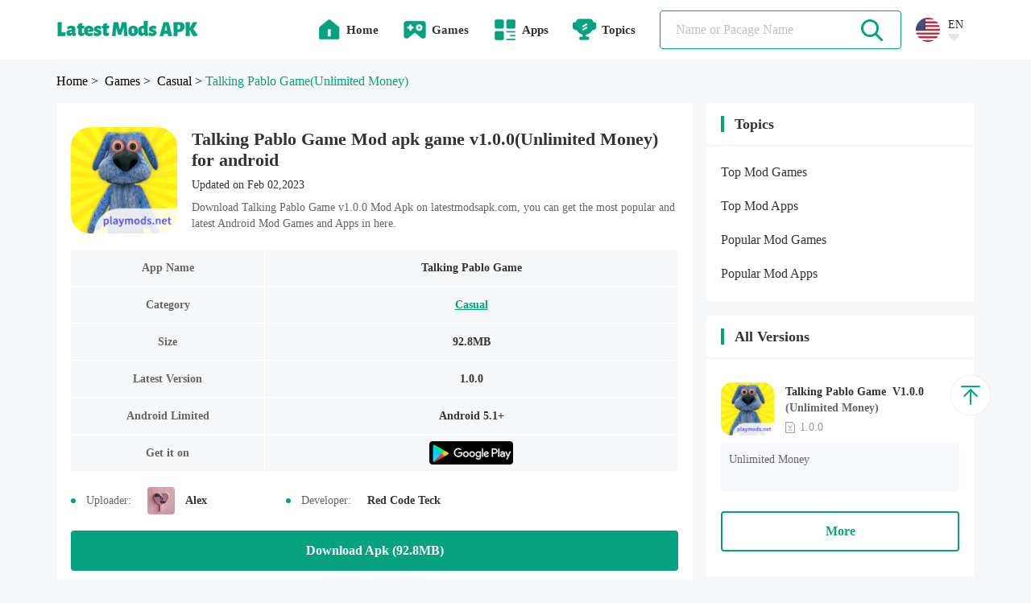

--- FILE ---
content_type: text/html;charset=UTF-8
request_url: https://www.latestmodsapk.com/game/casual/talking-pablo-game-mod
body_size: 12206
content:
























    




















<!DOCTYPE html>
<html lang="en" >
    <head>
        
        

<meta charset="utf-8">
<link rel="canonical" href="https://www.latestmodsapk.com/game/casual/talking-pablo-game-mod">

<link rel="alternate" hreflang="x-default" href="https://www.latestmodsapk.com/game/casual/talking-pablo-game-mod" />

    <link rel="alternate" hreflang="en" href="https://www.latestmodsapk.com/game/casual/talking-pablo-game-mod" />

    <link rel="alternate" hreflang="pt" href="https://pt.latestmodsapk.com/game/casual/talking-pablo-game-mod" />


<meta http-equiv="x-dns-prefetch-control" content="on">
<link rel="dns-prefetch" href="https://qn-resource.latestmodsapk.com">
<link rel="dns-prefetch" href="https://hm.baidu.com">
<link rel="dns-prefetch" href="https://www.googletagmanager.com/" >
<link rel="preconnect" href="https://www.googletagmanager.com">
<link rel="preconnect" href="https://qn-resource.latestmodsapk.com">
<link rel="preconnect" href="https://hm.baidu.com">
<link rel="shortcut icon" href="https://qn-resource.latestmodsapk.com/html/latestmodsapk_20221008/static/image/favicon.png">

<link rel="icon" href="https://qn-resource.latestmodsapk.com/html/latestmodsapk_20221008/static/image/cropped/cropped-iconic-32x32.png" sizes="32x32" />
<link rel="icon" href="https://qn-resource.latestmodsapk.com/html/latestmodsapk_20221008/static/image/cropped/cropped-iconic-192x192.png" sizes="192x192" />

<link rel="apple-touch-icon" href="https://qn-resource.latestmodsapk.com/html/latestmodsapk_20221008/static/image/cropped/cropped-iconic-180x180.png" />

<meta name="msapplication-TileImage" content="https://qn-resource.latestmodsapk.com/html/latestmodsapk_20221008/static/image/cropped/cropped-iconic-270x270.png" />
<meta id="viewport" name="viewport" content="width=device-width, initial-scale=1.0, maximum-scale=1.0, user-scalable=no">

        
        
            
                <title>Talking Pablo Game Mod apk game v1.0.0(Unlimited Money) for android</title>
                <meta name="description"
                        content="Download Talking Pablo Game Mod apk game v1.0.0 free for Android, Unlimited Money download, developer by Red Code Teck,size 92.8MB">
            
            
              

        
        


<link rel="stylesheet" href="https://qn-resource.latestmodsapk.com/html/latestmodsapk_20221008/static/css/common/common.css"/>
<script src="https://qn-resource.latestmodsapk.com/html/latestmodsapk_20221008/static/extend/jquery-3.6.0.min.js"></script>
<script src="https://qn-resource.latestmodsapk.com/html/latestmodsapk_20221008/static/js/common/resource_head.js"></script>
<script>
    
    function commonUserExhibition(thisDom,type){
        if(type=='onload'){
            commonDefault_onload(thisDom,"https://qn-resource.latestmodsapk.com/html/latestmodsapk_20221008/static/image/common/img-common-uesr-default-diagram.png")
        }else if(type=='onerror'){
            commonDefault_onerror(thisDom,"https://qn-resource.latestmodsapk.com/html/latestmodsapk_20221008/static/image/common/img-common-uesr-default-diagram.png")
        }
    }
    
    function commonResourceExhibition(thisDom,type){
        if(type=='onload'){
            commonDefault_onload(thisDom,"https://qn-resource.latestmodsapk.com/html/latestmodsapk_20221008/static/image/common/img-common-default-diagram.jpg")
        }else if(type=='onerror'){
            commonDefault_onerror(thisDom,"https://qn-resource.latestmodsapk.com/html/latestmodsapk_20221008/static/image/common/img-common-default-diagram.jpg")
        }
    }
    
    function commonScreenshotExhibition(thisDom,type){
        if(type=='onload'){
            commonDefault_onload(thisDom,"https://qn-resource.latestmodsapk.com/html/latestmodsapk_20221008/static/image/common/img-common-default-diagram.jpg")
        }else if(type=='onerror'){
            commonDefault_onerror(thisDom,"https://qn-resource.latestmodsapk.com/html/latestmodsapk_20221008/static/image/common/img-common-default-diagram.jpg")
        }
        try {
            if(detailScreenshot){
                detailScreenshot.update()
            }
        }catch (e) {
            console.log(e)
        }

    }
    
    function downloadOfficialApp(){
        window.location.href = ""
    }
</script>

        
        <link rel="stylesheet" href="https://qn-resource.latestmodsapk.com/html/latestmodsapk_20221008/static/css/exclusive/details/resource_details.css"/>
        <link rel="stylesheet" href="https://qn-resource.latestmodsapk.com/html/latestmodsapk_20221008/static/extend/swiper-6.8.4/swiper-bundle.min.css">
        <script src="https://qn-resource.latestmodsapk.com/html/latestmodsapk_20221008/static/extend/swiper-6.8.4/swiper-bundle.min.js"></script>
        
        <meta property="twitter:creator" content="ellisonleao">
        <meta property="twitter:card" content="summary_large_image">
        <meta property="twitter:title" content="Talking Pablo Game Casual Apk 1.0.0 Unlimited Money free for Android">
        <meta property="twitter:description" content="Download the latest version of Talking Pablo Game Casual APK  Unlimited Money - Mobile game for Android - com.talking.pablo.dog.pet.care.mini.games - Latest Version 2026 - Updated - Free - .">
        <meta property="twitter:image:src" content="https://qn-resource.latestmodsapk.com/prd/image/b3e5d6ff-5226-47b1-8af2-6f1d0e39911a.png-160">
        
        <meta property="og:image" content="https://qn-resource.latestmodsapk.com/prd/image/b3e5d6ff-5226-47b1-8af2-6f1d0e39911a.png-160">
        <meta property="og:site_name" content="https://www.latestmodsapk.com">
        <meta property="og:title" content="Talking Pablo Game Casual Apk 1.0.0 Unlimited Money free for Android">
        <meta property="og:type" content="website">
    </head>
    <body>
    
    




















    















<div class="framework-header">
    <div class="css-pc comment-header">
        <div class="comment-header-content">
            <div class="comment-header-area">
                <div class="comment-header-logo">
                    <a href="https://www.latestmodsapk.com/" class="pure">
                        
                        
                            <img alt="Latest mods apk | Best Mod Games and Apps For Android" src="https://qn-resource.latestmodsapk.com/html/latestmodsapk_20221008/static/image/pc-website-logo.png">
                        
                    </a>
                </div>

            </div>
            <div class="comment-header-area">
                <div class="comment-header-nav">
                    
                    <a href="https://www.latestmodsapk.com/" class="pure">
                        <div class="comment-header-nav-item ">
                            <img alt="home"
                                 src="https://qn-resource.latestmodsapk.com/html/latestmodsapk_20221008/static/image/nav/icon-common-nav-home.png"
                            >
                            <div class="title">
                                Home
                                <div class="sign"></div>
                            </div>
                        </div>
                    </a>
                    
                    <a href="https://www.latestmodsapk.com/game/all/latest" class="pure">
                        <div class="comment-header-nav-item ">
                            <img alt="Latest MOD Games"
                                 src="https://qn-resource.latestmodsapk.com/html/latestmodsapk_20221008/static/image/nav/icon-common-nav-games.png"
                            >
                            <div class="title">
                                Games
                                <div class="sign"></div>
                            </div>
                        </div>
                    </a>
                    
                    <a href="https://www.latestmodsapk.com/app/all/latest" class="pure">
                        <div class="comment-header-nav-item ">
                            <img alt="Latest MOD Apps"
                                 src="https://qn-resource.latestmodsapk.com/html/latestmodsapk_20221008/static/image/nav/icon-common-nav-apps.png"
                            >
                            <div class="title">
                                Apps
                                <div class="sign"></div>
                            </div>
                        </div>
                    </a>
                    
                    <div class="comment-header-nav-item "
                         onmouseenter="common_openHeaderNavMenu(this)"
                    >
                        <img alt="topics"
                             src="https://qn-resource.latestmodsapk.com/html/latestmodsapk_20221008/static/image/nav/icon-common-nav-topics.png"
                        >
                        <div class="title">
                            Topics
                            <div class="sign"></div>
                        </div>
                        <div class="comment-header-nav-panel" onmouseleave="common_closeHeaderNavMenu(this)">
                            <object>
                                <div class="comment-header-nav-panel-content">
                                    <a href="https://www.latestmodsapk.com/topics/top-mod-games" class="pure">
                                        <div class="comment-header-nav-panel-item">
                                            <div class="title">Top Mod Games</div>
                                        </div>
                                    </a>
                                    <a href="https://www.latestmodsapk.com/topics/top-mod-apps" class="pure">
                                        <div class="comment-header-nav-panel-item">
                                            <div class="title">Top Mod Apps</div>
                                        </div>
                                    </a>
                                    <a href="https://www.latestmodsapk.com/topics/popular-mod-games" class="pure">
                                        <div class="comment-header-nav-panel-item">
                                            <div class="title">Popular Mod Games</div>
                                        </div>
                                    </a>
                                    <a href="https://www.latestmodsapk.com/topics/popular-mod-apps" class="pure">
                                        <div class="comment-header-nav-panel-item">
                                            <div class="title">Popular Mod Apps</div>
                                        </div>
                                    </a>

                                </div>
                            </object>
                        </div>
                    </div>
                </div>
                <div class="comment-header-search">
                    <div class="comment-search">
                        <div class="comment-search-content">
                            <div class="comment-search-input">
                                <form class="operate-search-form"
                                      action="https://www.latestmodsapk.com/search/"
                                      method="post"
                                      data-hotWords=""
                                      data-keyword="">
                                    <input type="text"
                                           placeholder="Name or Pacage Name"
                                           onfocus="common_openHeaderSearchPanel(this)"
                                           onblur="common_closeHeaderSearchPanel(this)"
                                           oninput="commonSearch(this)"
                                    >
                                </form>
                            </div>
                            <div class="comment-search-icon">
                                <img alt="search"
                                     src="https://qn-resource.latestmodsapk.com/html/latestmodsapk_20221008/static/image/common/icon-common-search.png"
                                     onclick="commonSearchIcon(this)"
                                >
                            </div>
                        </div>
                    </div>
                </div>
                <div class="common-language">
                    <div class="common-language-content" onmouseenter="common_openHeaderLanguageMenu(this)">
                        <img alt="en"
                             src="https://qn-station.playmods.net/dev/image/b2afda8c-2e82-d21f-84ec-d1bb14414822.png"
                        >
                        <div class="common-language-content-operation">
                            <div class="type">EN</div>
                            <img alt="language pull down"
                                 src="https://qn-resource.latestmodsapk.com/html/latestmodsapk_20221008/static/image/language/icon-common-language-pull-down.png"
                            >
                        </div>
                    </div>
                    <div class="common-language-panel" onmouseleave="common_closeHeaderLanguageMenu(this)">
                        <div class="common-language-panel-content">
                            
                                <a href="https://www.latestmodsapk.com/game/casual/talking-pablo-game-mod" class="pure">
                                    <div class="common-language-panel-item active">
                                        <img alt="en"
                                             class="icon"
                                             src="https://qn-resource.latestmodsapk.com/dev/image/b2afda8c-2e82-d21f-84ec-d1bb14414822.png"
                                        >
                                        <div class="type">English</div>
                                        
                                            <img alt="check"
                                                 class="check"
                                                 src="https://qn-resource.latestmodsapk.com/html/latestmodsapk_20221008/static/image/common/icon-common-check.png"
                                            >
                                        
                                    </div>
                                </a>
                            
                                <a href="https://pt.latestmodsapk.com/game/casual/talking-pablo-game-mod" class="pure">
                                    <div class="common-language-panel-item active">
                                        <img alt="pt"
                                             class="icon"
                                             src="https://qn-resource.latestmodsapk.com/dev/image/a66c5192-59a6-4084-9e62-fe096b63ed17.png"
                                        >
                                        <div class="type">Português</div>
                                        
                                    </div>
                                </a>
                            
                        </div>
                    </div>
                </div>
                <div class="comment-header-search-panel">
                    <div class="comment-header-search-panel-content">
                        
                            <a href="https://www.latestmodsapk.com/search/Stumble Guys" class="pure">
                                <div class="comment-header-search-panel-item">
                                    <div class="title font-common-line-1">Stumble Guys</div>
                                </div>
                            </a>
                        
                            <a href="https://www.latestmodsapk.com/search/GTA" class="pure">
                                <div class="comment-header-search-panel-item">
                                    <div class="title font-common-line-1">GTA</div>
                                </div>
                            </a>
                        
                            <a href="https://www.latestmodsapk.com/search/Minecraft" class="pure">
                                <div class="comment-header-search-panel-item">
                                    <div class="title font-common-line-1">Minecraft</div>
                                </div>
                            </a>
                        
                            <a href="https://www.latestmodsapk.com/search/PUBG" class="pure">
                                <div class="comment-header-search-panel-item">
                                    <div class="title font-common-line-1">PUBG</div>
                                </div>
                            </a>
                        
                            <a href="https://www.latestmodsapk.com/search/GTA San Andreas" class="pure">
                                <div class="comment-header-search-panel-item">
                                    <div class="title font-common-line-1">GTA San Andreas</div>
                                </div>
                            </a>
                        
                            <a href="https://www.latestmodsapk.com/search/Poppy Playtime" class="pure">
                                <div class="comment-header-search-panel-item">
                                    <div class="title font-common-line-1">Poppy Playtime</div>
                                </div>
                            </a>
                        
                            <a href="https://www.latestmodsapk.com/search/Gacha" class="pure">
                                <div class="comment-header-search-panel-item">
                                    <div class="title font-common-line-1">Gacha</div>
                                </div>
                            </a>
                        
                            <a href="https://www.latestmodsapk.com/search/sakura school simulator" class="pure">
                                <div class="comment-header-search-panel-item">
                                    <div class="title font-common-line-1">sakura school simulator</div>
                                </div>
                            </a>
                        
                            <a href="https://www.latestmodsapk.com/search/Toca Life" class="pure">
                                <div class="comment-header-search-panel-item">
                                    <div class="title font-common-line-1">Toca Life</div>
                                </div>
                            </a>
                        
                            <a href="https://www.latestmodsapk.com/search/Poppy" class="pure">
                                <div class="comment-header-search-panel-item">
                                    <div class="title font-common-line-1">Poppy</div>
                                </div>
                            </a>
                        
                    </div>
                </div>
            </div>
        </div>
    </div>
    <div class="css-wap comment-header">
        <div class="comment-header-content">
            <div class="comment-header-area">
                <div class="comment-header-menu">
                    <img alt="menu"
                         src="https://qn-resource.latestmodsapk.com/html/latestmodsapk_20221008/static/image/common/icon-common-menu.png"
                         onclick="common_openHeaderMenuPanel()"
                    >
                </div>
                <div class="comment-header-logo">
                    <a href="https://www.latestmodsapk.com/" class="pure">
                        
                        
                            <img alt="Latest mods apk | Best Mod Games and Apps For Android" src="https://qn-resource.latestmodsapk.com/html/latestmodsapk_20221008/static/image/wap-website-logo.png">
                        
                    </a>
                </div>
                <div class="comment-header-search">
                    <div class="comment-search">
                        <div class="comment-search-content">
                            <div class="comment-search-input">
                                <form class="operate-search-form"
                                      action="https://www.latestmodsapk.com/search/"
                                      method="post"
                                      data-hotWords=""
                                      data-keyword="">
                                    <input type="text"
                                           placeholder="Name or Pacage Name"
                                           onfocus="common_openHeaderSearchPanel(this)"
                                           onblur="common_closeHeaderSearchPanel(this)"
                                           oninput="commonSearch(this)"
                                    >
                                </form>
                            </div>
                            <div class="comment-search-icon">
                                <img alt="search"
                                     src="https://qn-resource.latestmodsapk.com/html/latestmodsapk_20221008/static/image/common/icon-common-search.png"
                                     onclick="commonSearchIcon(this)"
                                >
                            </div>
                        </div>
                    </div>
                </div>
            </div>
        </div>
        <div class="comment-header-search-panel">
            <div class="comment-header-search-panel-content">
                
                    <a href="https://www.latestmodsapk.com/search/Stumble Guys" class="pure">
                        <div class="comment-header-search-panel-item">
                            <div class="title font-common-line-1">Stumble Guys</div>
                        </div>
                    </a>
                
                    <a href="https://www.latestmodsapk.com/search/GTA" class="pure">
                        <div class="comment-header-search-panel-item">
                            <div class="title font-common-line-1">GTA</div>
                        </div>
                    </a>
                
                    <a href="https://www.latestmodsapk.com/search/Minecraft" class="pure">
                        <div class="comment-header-search-panel-item">
                            <div class="title font-common-line-1">Minecraft</div>
                        </div>
                    </a>
                
                    <a href="https://www.latestmodsapk.com/search/PUBG" class="pure">
                        <div class="comment-header-search-panel-item">
                            <div class="title font-common-line-1">PUBG</div>
                        </div>
                    </a>
                
                    <a href="https://www.latestmodsapk.com/search/GTA San Andreas" class="pure">
                        <div class="comment-header-search-panel-item">
                            <div class="title font-common-line-1">GTA San Andreas</div>
                        </div>
                    </a>
                
                    <a href="https://www.latestmodsapk.com/search/Poppy Playtime" class="pure">
                        <div class="comment-header-search-panel-item">
                            <div class="title font-common-line-1">Poppy Playtime</div>
                        </div>
                    </a>
                
                    <a href="https://www.latestmodsapk.com/search/Gacha" class="pure">
                        <div class="comment-header-search-panel-item">
                            <div class="title font-common-line-1">Gacha</div>
                        </div>
                    </a>
                
                    <a href="https://www.latestmodsapk.com/search/sakura school simulator" class="pure">
                        <div class="comment-header-search-panel-item">
                            <div class="title font-common-line-1">sakura school simulator</div>
                        </div>
                    </a>
                
                    <a href="https://www.latestmodsapk.com/search/Toca Life" class="pure">
                        <div class="comment-header-search-panel-item">
                            <div class="title font-common-line-1">Toca Life</div>
                        </div>
                    </a>
                
                    <a href="https://www.latestmodsapk.com/search/Poppy" class="pure">
                        <div class="comment-header-search-panel-item">
                            <div class="title font-common-line-1">Poppy</div>
                        </div>
                    </a>
                
            </div>
        </div>
        <div class="comment-header-menu-panel" onclick="common_closeHeaderMenuPanel()">
            <div class="comment-header-menu-panel-content" onclick="comment_headerMenuPanelList()">
                <div class="comment-header-menu-panel-head">
                    <img alt="close"
                         src="https://qn-resource.latestmodsapk.com/html/latestmodsapk_20221008/static/image/common/icon-common-menu-close.png"
                         onclick="common_closeHeaderMenuPanel()"
                    >
                </div>
                <div class="comment-header-menu-panel-list">
                    <a href="https://www.latestmodsapk.com/" class="pure">
                        <div class="comment-header-menu-panel-itme ">
                            <div class="menu-itme-icon">
                                <img alt="home"
                                     src="https://qn-resource.latestmodsapk.com/html/latestmodsapk_20221008/static/image/nav/icon-common-nav-home.png"
                                >
                            </div>
                            <div class="menu-itme-title">Home</div>
                        </div>
                    </a>
                    <a href="https://www.latestmodsapk.com/game/all/latest" class="pure">
                        <div class="comment-header-menu-panel-itme ">
                            <div class="menu-itme-icon">
                                <img alt="Latest MOD Games"
                                     src="https://qn-resource.latestmodsapk.com/html/latestmodsapk_20221008/static/image/nav/icon-common-nav-games.png"
                                >
                            </div>
                            <div class="menu-itme-title">Games</div>
                        </div>
                    </a>
                    <a href="https://www.latestmodsapk.com/app/all/latest" class="pure">
                        <div class="comment-header-menu-panel-itme ">
                            <div class="menu-itme-icon">
                                <img alt="Latest MOD Apps"
                                     src="https://qn-resource.latestmodsapk.com/html/latestmodsapk_20221008/static/image/nav/icon-common-nav-apps.png"
                                >
                            </div>
                            <div class="menu-itme-title">Apps</div>
                        </div>
                    </a>
                    <div class="comment-header-menu-panel-itme ">
                        <div class="menu-itme-icon">
                            <img alt="Topics"
                                 src="https://qn-resource.latestmodsapk.com/html/latestmodsapk_20221008/static/image/nav/icon-common-nav-topics.png"
                            >
                        </div>
                        <div class="menu-itme-title">Topics</div>
                    </div>
                    <a href="https://www.latestmodsapk.com/topics/top-mod-games" class="pure">
                        <div class="comment-header-menu-panel-itme affiliate">
                            <div class="menu-itme-title">Top Mod Games</div>
                        </div>
                    </a>
                    <a href="https://www.latestmodsapk.com/topics/top-mod-apps" class="pure">
                        <div class="comment-header-menu-panel-itme affiliate">
                            <div class="menu-itme-title">Top Mod Apps</div>
                        </div>
                    </a>
                    <a href="https://www.latestmodsapk.com/topics/popular-mod-games" class="pure">
                        <div class="comment-header-menu-panel-itme affiliate">
                            <div class="menu-itme-title">Popular Mod Games</div>
                        </div>
                    </a>
                    <a href="https://www.latestmodsapk.com/topics/popular-mod-apps" class="pure">
                        <div class="comment-header-menu-panel-itme affiliate">
                            <div class="menu-itme-title">Popular Mod Apps</div>
                        </div>
                    </a>

                    <!-- 多语言 -->
                    <div class="comment-header-menu-panel-itme">
                        <div class="menu-itme-icon">
                            <img alt="languages"
                                 src="https://qn-resource.latestmodsapk.com/html/latestmodsapk_20221008/static/image/nav/icon-common-nav-languages.png"
                            >
                        </div>
                        <div class="menu-itme-title">Languages</div>
                    </div>
                    
                        <a href="https://www.latestmodsapk.com/game/casual/talking-pablo-game-mod" class="pure">
                            <div class="comment-header-menu-panel-itme affiliate language active">
                                <div class="menu-itme-title">English</div>
                                <img alt="check"
                                     class="check"
                                     src="https://qn-resource.latestmodsapk.com/html/latestmodsapk_20221008/static/image/common/icon-common-check.png"
                                >
                            </div>
                        </a>
                    
                        <a href="https://pt.latestmodsapk.com/game/casual/talking-pablo-game-mod" class="pure">
                            <div class="comment-header-menu-panel-itme affiliate language ">
                                <div class="menu-itme-title">Português</div>
                                <img alt="check"
                                     class="check"
                                     src="https://qn-resource.latestmodsapk.com/html/latestmodsapk_20221008/static/image/common/icon-common-check.png"
                                >
                            </div>
                        </a>
                    
                </div>
            </div>
        </div>
    </div>
</div>
<div class="css-wap framework-header-placeholder"></div>
<script>
    
    function common_openHeaderNavMenu(thisDom){
        $(thisDom).find(".comment-header-nav-panel").show()
        common_closeHeaderLanguageMenu() // 关闭多语言菜单
        //$(thisDom).parents(".comment-header-nav-item").find(".comment-header-nav-panel").slideDown()
    }
    
    function common_closeHeaderNavMenu(thisDom){
        $(thisDom).hide()
    }
    
    function common_openHeaderLanguageMenu(thisDom){
        $(".common-language-panel").show()
        $(".comment-header-nav-panel").hide()  // 关闭所有头部导航栏子菜单
    }
    
    function common_closeHeaderLanguageMenu(thisDom){
        $(".common-language-panel").hide()
    }

    
    function common_openHeaderSearchPanel(thisDom){
        $(".comment-header-search-panel").show()
    }
    
    function common_closeHeaderSearchPanel(thisDom){
        setTimeout(function () {
            $(".comment-header-search-panel").hide()
        },200)
    }
</script>
    
    <div class="framework-hierarchy">
        <div class="common-hierarchy">
            <div class="common-hierarchy-content">
                <a href="https://www.latestmodsapk.com/" class="pure">
                    <div class="common-hierarchy-item">Home</div>
                </a>
                <a href="https://www.latestmodsapk.com/game/all/latest" class="pure">
                    <div class="common-hierarchy-item">
                        &nbsp;>&nbsp;
                        
                            Games
                        
                        
                    </div>
                </a>
                <a href="https://www.latestmodsapk.com/game/casual/latest" class="pure">
                    <div class="common-hierarchy-item">
                        &nbsp;>&nbsp;
                        Casual
                    </div>
                </a>
                <div class="common-hierarchy-item">&nbsp;>&nbsp;</div>
                <div class="common-hierarchy-item font-common-line-1 active">
                    Talking Pablo Game<span>(Unlimited Money)</span>
                </div>
            </div>
        </div>
    </div>
    
    <div class="framework-container exclusive-resourceDetails">
        
        <div class="framework-area-importance">
            <div class="comment-modules">
                <div class="resource-details">
                    <div class="resource-details-content">
                        
                        <div class="resource-details-name">
                            <div class="resource-details-name-icon">
                                <img alt="Talking Pablo Game_latestmodsapk.com"
                                     src="https://qn-resource.latestmodsapk.com/html/latestmodsapk_20221008/static/image/common/img-common-default-diagram.jpg"
                                     data-src="https://qn-resource.latestmodsapk.com/prd/image/b3e5d6ff-5226-47b1-8af2-6f1d0e39911a.png-160"
                                     onload="commonResourceExhibition(this,'onload')"
                                     onerror="commonResourceExhibition(this,'onerror')">
                            </div>
                            <div class="resource-details-name-describe">
                                <div class="resource-details-name-title">
                                    <h1 class="pure-inherit">
                                        Talking Pablo Game
                                        
                                        
                                            
                                                Mod apk game
                                            
                                            
                                        
                                        v1.0.0(Unlimited Money)
                                        for android
                                    </h1>
                                </div>
                                <div class="resource-details-name-updated">
                                    Updated on Feb 02,2023
                                </div>
                                <div class="css-pc resource-details-name-overview">
                                    Download  Talking Pablo Game v1.0.0 Mod Apk on  latestmodsapk.com, you can get the most popular and latest Android Mod Games and Apps in here.
                                </div>
                            </div>
                        </div>
                        <div class="resource-details-inventory">
                            <div class="resource-details-inventory-content">
                                
                                <div class="resource-details-inventory-list">
                                    <div class="resource-details-inventory-list-programa">
                                        <div class="content font-common-line-1">
                                            App Name
                                        </div>
                                    </div>
                                    <div class="resource-details-inventory-list-content">
                                        <div class="content font-common-line-1">
                                            Talking Pablo Game
                                        </div>
                                    </div>
                                </div>
                                
                                <div class="resource-details-inventory-list">
                                    <div class="resource-details-inventory-list-programa">
                                        <div class="content font-common-line-1">
                                            Category
                                        </div>
                                    </div>
                                    <div class="resource-details-inventory-list-content">
                                        <div class="content font-common-line-1">
                                            <a href="https://www.latestmodsapk.com/game/casual/latest" class="category-name pure">Casual</a>
                                        </div>
                                    </div>
                                </div>
                                
                                <div class="resource-details-inventory-list">
                                    <div class="resource-details-inventory-list-programa">
                                        <div class="content font-common-line-1">
                                            Size
                                        </div>
                                    </div>
                                    <div class="resource-details-inventory-list-content">
                                        <div class="content font-common-line-1">
                                            92.8MB
                                        </div>
                                    </div>
                                </div>
                                
                                <div class="resource-details-inventory-list">
                                    <div class="resource-details-inventory-list-programa">
                                        <div class="content font-common-line-1">
                                            Latest Version
                                        </div>
                                    </div>
                                    <div class="resource-details-inventory-list-content">
                                        <div class="content font-common-line-1">
                                            1.0.0
                                        </div>
                                    </div>
                                </div>
                                
                                <div class="resource-details-inventory-list">
                                    <div class="resource-details-inventory-list-programa">
                                        <div class="content font-common-line-1">
                                            Android Limited
                                        </div>
                                    </div>
                                    <div class="resource-details-inventory-list-content">
                                        <div class="content font-common-line-1">
                                            Android 5.1+
                                        </div>
                                    </div>
                                </div>
                                
                                
                                    <div class="resource-details-inventory-list">
                                        <div class="resource-details-inventory-list-programa">
                                            <div class="content font-common-line-1">
                                                    Get it on
                                            </div>
                                        </div>
                                        <div class="resource-details-inventory-list-content">
                                            <div class="content font-common-line-1">
                                                
                                                    <img alt="versions"
                                                         class="googlePlayUrl"
                                                         src="https://qn-resource.latestmodsapk.com/html/latestmodsapk_20221008/static/image/common/icon-common-googlePlayUrl.png"
                                                         onclick="common_openGooglePlayUrl('https://play.google.com/store/apps/details?id=com.talking.pablo.dog.pet.care.mini.games')"
                                                    >
                                                
                                            </div>
                                        </div>
                                    </div>
                                
                            </div>
                        </div>
                        <div class="resource-details-replenish">
                            <div class="resource-details-item">
                                <div class="resource-details-item-content">
                                    <div class="sign"></div>
                                    <div class="title">Uploader:</div>
                                    <div class="icon">
                                        <img alt="Uploader"
                                             src="https://resource.latestmodsapk.com/dev/user/4f923ddaf8859a98651d2f651ba74e3b.jpeg"
                                        >
                                    </div>
                                    <div class="css-pc name">Alex</div>
                                </div>
                            </div>
                            <div class="resource-details-item">
                                <div class="resource-details-item-content">
                                    <div class="sign"></div>
                                    <div class="title">Developer:</div>
                                    <div class="name">Red Code Teck</div>
                                </div>
                            </div>
                        </div>
                        
                        <div class="resource-details-download-btn">
                            <a href="https://www.latestmodsapk.com/game/casual/com.talking.pablo.dog.pet.care.mini.games-v1-0-0-unlimited-money/download" class="pure">
                                <div class="resource-details-download-btn-content font-common-line-1">
                                    
                                        Download Apk (92.8MB)
                                    
                                    
                                </div>
                            </a>
                        </div>
                        
                        
                        
                            
                        
                        
                        
                        <div class="resource-details-article">
                            <div class="resource-details-article-content">
                                <div class="resource-details-title">
                                    <div class="resource-details-title-content">
                                        Explore this article
                                    </div>
                                </div>
                                <div class="resource-details-article-explain">
                                    Download  Talking Pablo Game Mod APK  latestmodsapk.com Mobile Version. It is completely free!
                                </div>
                                <div class="resource-details-article-inventory">
                                    
                                    
                                        <div class="resource-details-article-inventory-list" onclick="resourceDetailsArticleInventory('anchor-details-modinfo')">
                                                1.<div class="target font-common-line-1">Mod Info</div>
                                            <img alt="article top"
                                                 class="article-top"
                                                 src="https://qn-resource.latestmodsapk.com/html/latestmodsapk_20221008/static/image/common/icon-common-article-top.png"
                                            >
                                        </div>
                                        
                                    
                                    <div class="resource-details-article-inventory-list" onclick="resourceDetailsArticleInventory('anchor-details-description')">
                                        2.<div class="target font-common-line-1">Descripton</div>
                                        <img alt="article top"
                                             class="article-top"
                                             src="https://qn-resource.latestmodsapk.com/html/latestmodsapk_20221008/static/image/common/icon-common-article-top.png"
                                        >
                                    </div>
                                    
                                    <div class="resource-details-article-inventory-list" onclick="resourceDetailsArticleInventory('anchor-details-updateLog')">
                                        3.<div class="target font-common-line-1">What's New</div>
                                        <img alt="article top"
                                             class="article-top"
                                             src="https://qn-resource.latestmodsapk.com/html/latestmodsapk_20221008/static/image/common/icon-common-article-top.png"
                                        >
                                    </div>
                                    
                                    
                                    
                                        <div class="resource-details-article-inventory-list" onclick="resourceDetailsArticleInventory('anchor-details-otherVersions')">
                                                4.<div class="target font-common-line-1">Download Links</div>
                                            <img alt="article top"
                                                 class="article-top"
                                                 src="https://qn-resource.latestmodsapk.com/html/latestmodsapk_20221008/static/image/common/icon-common-article-top.png"
                                            >
                                        </div>
                                        
                                    
                                    <div class="resource-details-article-inventory-list" onclick="resourceDetailsArticleInventory('anchor-details-comment')">
                                        5.<div class="target font-common-line-1">User's Reply</div>
                                        <img alt="article top"
                                             class="article-top"
                                             src="https://qn-resource.latestmodsapk.com/html/latestmodsapk_20221008/static/image/common/icon-common-article-top.png"
                                        >
                                    </div>
                                </div>
                            </div>
                        </div>
                        
                        
                            <div class="resource-details-modinfo" id="anchor-details-modinfo">
                                <div class="resource-details-modinfo-content">
                                    <div class="resource-details-title">
                                        <div class="resource-details-title-content">
                                                Mod Info
                                        </div>
                                    </div>
                                    <div class="resource-details-modinfo-content-particulars">
                                        <pre class="common-pre">Unlimited Money</pre>
                                    </div>
                                </div>
                            </div>
                        
                        
                        <div class="resource-details-description operate-container" id="anchor-details-description">
                            <div class="resource-details-description-content">
                                <div class="resource-details-title">
                                    <div class="resource-details-title-content">
                                        The Description Of Talking Pablo Game Mod Apk
                                    </div>
                                </div>
                                <div class="resource-details-description-content-particulars">
                                    <div class="operate-container-fold">Talking Pablo is a game where you need to take care of Pablo by feeding him, giving him milk and taking him to the bath..<br><br>I'm sure you've heard of talking tom game, this is a lot like it. Talking Pablo is always ready for a good conversation and a laugh, he is always cracking jokes.<br><br>Talking Pabloto provide you with entertainment and good time. So, don't hesitate to download the game.</div>
                                </div>
                                <div class="resource-details-more operate-container-more">
                                    <div class="resource-details-more-content" onclick="gameIntroduceInfoMore(this)">
                                        <div class="txt">Show More</div>
                                        <img alt="pull"
                                             src="https://qn-resource.latestmodsapk.com/html/latestmodsapk_20221008/static/image/common/icon-common-resource-details-pull-down.png"
                                        >
                                    </div>
                                </div>
                            </div>
                        </div>
                        
                        
                            <div class="resource-details-screenshot">
                                <div class="resource-details-screenshot-content">
                                    <div class="swiper">
                                        <div class="swiper-wrapper">
                                            
                                                <div class="swiper-slide">
                                                    <div class="resource-details-screenshot-item">
                                                        <img alt="Talking Pablo Game screenshot image 1_latestmodsapk.com"
                                                             src="https://qn-resource.latestmodsapk.com/html/latestmodsapk_20221008/static/image/common/img-common-default-diagram.jpg"
                                                             data-src="https://qn-resource.latestmodsapk.com/prd/image/3fdc59f0-8bf0-4f10-9a82-bcf2d6fbf0dd.png-subjectDetail"
                                                             onclick="common_operatePreviewPicture(this,true)"
                                                             onload="commonScreenshotExhibition(this,'onload')"
                                                             onerror="commonScreenshotExhibition(this,'onerror')">
                                                    </div>
                                                </div>
                                            
                                                <div class="swiper-slide">
                                                    <div class="resource-details-screenshot-item">
                                                        <img alt="Talking Pablo Game screenshot image 2_latestmodsapk.com"
                                                             src="https://qn-resource.latestmodsapk.com/html/latestmodsapk_20221008/static/image/common/img-common-default-diagram.jpg"
                                                             data-src="https://qn-resource.latestmodsapk.com/prd/image/51843d70-7a95-474a-b369-97dfc2aaa586.png-subjectDetail"
                                                             onclick="common_operatePreviewPicture(this,true)"
                                                             onload="commonScreenshotExhibition(this,'onload')"
                                                             onerror="commonScreenshotExhibition(this,'onerror')">
                                                    </div>
                                                </div>
                                            
                                                <div class="swiper-slide">
                                                    <div class="resource-details-screenshot-item">
                                                        <img alt="Talking Pablo Game screenshot image 3_latestmodsapk.com"
                                                             src="https://qn-resource.latestmodsapk.com/html/latestmodsapk_20221008/static/image/common/img-common-default-diagram.jpg"
                                                             data-src="https://qn-resource.latestmodsapk.com/prd/image/427be5eb-b7d1-481f-a01f-04457d791d31.png-subjectDetail"
                                                             onclick="common_operatePreviewPicture(this,true)"
                                                             onload="commonScreenshotExhibition(this,'onload')"
                                                             onerror="commonScreenshotExhibition(this,'onerror')">
                                                    </div>
                                                </div>
                                            
                                                <div class="swiper-slide">
                                                    <div class="resource-details-screenshot-item">
                                                        <img alt="Talking Pablo Game screenshot image 4_latestmodsapk.com"
                                                             src="https://qn-resource.latestmodsapk.com/html/latestmodsapk_20221008/static/image/common/img-common-default-diagram.jpg"
                                                             data-src="https://qn-resource.latestmodsapk.com/prd/image/55726548-1347-4cf9-a317-dd4f6a3b3d00.png-subjectDetail"
                                                             onclick="common_operatePreviewPicture(this,true)"
                                                             onload="commonScreenshotExhibition(this,'onload')"
                                                             onerror="commonScreenshotExhibition(this,'onerror')">
                                                    </div>
                                                </div>
                                            
                                                <div class="swiper-slide">
                                                    <div class="resource-details-screenshot-item">
                                                        <img alt="Talking Pablo Game screenshot image 5_latestmodsapk.com"
                                                             src="https://qn-resource.latestmodsapk.com/html/latestmodsapk_20221008/static/image/common/img-common-default-diagram.jpg"
                                                             data-src="https://qn-resource.latestmodsapk.com/prd/image/d03092dc-3aeb-4a72-94d8-bea981d5abf2.jpg-subjectDetail"
                                                             onclick="common_operatePreviewPicture(this,true)"
                                                             onload="commonScreenshotExhibition(this,'onload')"
                                                             onerror="commonScreenshotExhibition(this,'onerror')">
                                                    </div>
                                                </div>
                                            
                                                <div class="swiper-slide">
                                                    <div class="resource-details-screenshot-item">
                                                        <img alt="Talking Pablo Game screenshot image 6_latestmodsapk.com"
                                                             src="https://qn-resource.latestmodsapk.com/html/latestmodsapk_20221008/static/image/common/img-common-default-diagram.jpg"
                                                             data-src="https://qn-resource.latestmodsapk.com/prd/image/7a88f7ee-9464-493c-912b-719c3b5e8007.jpg-subjectDetail"
                                                             onclick="common_operatePreviewPicture(this,true)"
                                                             onload="commonScreenshotExhibition(this,'onload')"
                                                             onerror="commonScreenshotExhibition(this,'onerror')">
                                                    </div>
                                                </div>
                                            
                                                <div class="swiper-slide">
                                                    <div class="resource-details-screenshot-item">
                                                        <img alt="Talking Pablo Game screenshot image 7_latestmodsapk.com"
                                                             src="https://qn-resource.latestmodsapk.com/html/latestmodsapk_20221008/static/image/common/img-common-default-diagram.jpg"
                                                             data-src="https://qn-resource.latestmodsapk.com/prd/image/4a4d4969-d62c-430c-9908-4fda3190fea9.jpg-subjectDetail"
                                                             onclick="common_operatePreviewPicture(this,true)"
                                                             onload="commonScreenshotExhibition(this,'onload')"
                                                             onerror="commonScreenshotExhibition(this,'onerror')">
                                                    </div>
                                                </div>
                                            
                                                <div class="swiper-slide">
                                                    <div class="resource-details-screenshot-item">
                                                        <img alt="Talking Pablo Game screenshot image 8_latestmodsapk.com"
                                                             src="https://qn-resource.latestmodsapk.com/html/latestmodsapk_20221008/static/image/common/img-common-default-diagram.jpg"
                                                             data-src="https://qn-resource.latestmodsapk.com/prd/image/c94c3462-c3b3-46f8-9041-4b80c3a76c99.jpg-subjectDetail"
                                                             onclick="common_operatePreviewPicture(this,true)"
                                                             onload="commonScreenshotExhibition(this,'onload')"
                                                             onerror="commonScreenshotExhibition(this,'onerror')">
                                                    </div>
                                                </div>
                                            
                                                <div class="swiper-slide">
                                                    <div class="resource-details-screenshot-item">
                                                        <img alt="Talking Pablo Game screenshot image 9_latestmodsapk.com"
                                                             src="https://qn-resource.latestmodsapk.com/html/latestmodsapk_20221008/static/image/common/img-common-default-diagram.jpg"
                                                             data-src="https://qn-resource.latestmodsapk.com/prd/image/6462af99-fb1c-4cb6-9eb1-e6adfa215e3e.jpg-subjectDetail"
                                                             onclick="common_operatePreviewPicture(this,true)"
                                                             onload="commonScreenshotExhibition(this,'onload')"
                                                             onerror="commonScreenshotExhibition(this,'onerror')">
                                                    </div>
                                                </div>
                                            
                                                <div class="swiper-slide">
                                                    <div class="resource-details-screenshot-item">
                                                        <img alt="Talking Pablo Game screenshot image 10_latestmodsapk.com"
                                                             src="https://qn-resource.latestmodsapk.com/html/latestmodsapk_20221008/static/image/common/img-common-default-diagram.jpg"
                                                             data-src="https://qn-resource.latestmodsapk.com/prd/image/f8df7c8e-215c-49a8-896b-156858ab2c83.png-subjectDetail"
                                                             onclick="common_operatePreviewPicture(this,true)"
                                                             onload="commonScreenshotExhibition(this,'onload')"
                                                             onerror="commonScreenshotExhibition(this,'onerror')">
                                                    </div>
                                                </div>
                                            
                                        </div>
                                        <!--分页器。如果放置在swiper外面，需要自定义样式。-->
                                        <div class="swiper-pagination"></div>
                                    </div>
                                </div>
                            </div>
                        

                        
                        <div class="resource-details-description" id="anchor-details-updateLog">
                            <div class="resource-details-description-content">
                                <div class="resource-details-title">
                                    <div class="resource-details-title-content">
                                        Talking Pablo Game Mod Apk v1.0.0 Update
                                    </div>
                                </div>
                                <div class="resource-details-description-content-particulars">
                                    <div></div>
                                </div>
                            </div>
                        </div>
                        
                        
                            <div class="resource-details-otherVersions" id="anchor-details-otherVersions">
                                <div class="resource-details-otherVersions-content">
                                    <div class="resource-details-title">
                                        <div class="resource-details-title-content">
                                                Download Links
                                        </div>
                                    </div>
                                    
                                        <a href="https://www.latestmodsapk.com/game/casual/talking-pablo-game-mod/com.talking.pablo.dog.pet.care.mini.games-v1-0-0-unlimited-money" class="pure">
                                            <div class="resource-details-otherVersions-item font-common-line-1">
                                                Talking Pablo Game<span>(Unlimited Money)</span> Mod 1.0.0(92.8MB)
                                            </div>
                                        </a>
                                    
                                    
                                        <div class="resource-details-otherVersions-item font-common-line-1" onclick="common_openGooglePlayUrl('https://play.google.com/store/apps/details?id=com.talking.pablo.dog.pet.care.mini.games')">
                                                Google Play Link
                                        </div>
                                    
                                    
                                    
                                    <a href="https://www.latestmodsapk.com/game/casual/talking-pablo-game-mod/all-version" class="pure">
                                        <div class="resource-details-otherVersions-item font-common-line-1">
                                                All Versions
                                        </div>
                                    </a>

                                </div>
                            </div>
                        

                        
                        <div class="resource-details-download-btn">
                            <a href="https://www.latestmodsapk.com/game/casual/com.talking.pablo.dog.pet.care.mini.games-v1-0-0-unlimited-money/download" class="pure">
                                <div class="resource-details-download-btn-content font-common-line-1">
                                    Download Apk (92.8MB)
                                </div>
                            </a>
                        </div>
                        
                        <div class="resource-details-share">
                            <div class="common-interior-share">
                                <div class="common-interior-share-content">
                                    <div class="common-interior-share-title">
                                        If you like this, Please share it with your friends~
                                    </div>
                                    <div class="common-interior-share-list">
                                        <div class="common-interior-share-item" onclick="dofristshare('Facebook')">
                                            <img alt="versions"
                                                 src="https://qn-resource.latestmodsapk.com/html/latestmodsapk_20221008/static/image/share/Facebook.png"
                                            >
                                        </div>
                                        <div class="common-interior-share-item" onclick="dofristshare('Twitter')">
                                            <img alt="versions"
                                                 src="https://qn-resource.latestmodsapk.com/html/latestmodsapk_20221008/static/image/share/Twitter.png"
                                            >
                                        </div>
                                        <div class="common-interior-share-item" onclick="dofristshare('reddit')">
                                            <img alt="versions"
                                                 src="https://qn-resource.latestmodsapk.com/html/latestmodsapk_20221008/static/image/share/reddit.png"
                                            >
                                        </div>
                                        <div class="common-interior-share-item" onclick="dofristshare('G-Mail')">
                                            <img alt="versions"
                                                 src="https://qn-resource.latestmodsapk.com/html/latestmodsapk_20221008/static/image/share/G-Mail.png"
                                            >
                                        </div>
                                        <div class="common-interior-share-item" onclick="dofristshare('tumblr')">
                                            <img alt="versions"
                                                 src="https://qn-resource.latestmodsapk.com/html/latestmodsapk_20221008/static/image/share/tumblr.png"
                                            >
                                        </div>
                                    </div>
                                </div>
                            </div>
                        </div>

                    </div>
                </div>
            </div>
            
            <div class="comment-modules">
                
                    
                        





<div class="common-area-title">
    <div class="common-area-title-content">
        <div class="common-area-title-sign"></div>
        <div class="common-area-title-name">
            Top Mod Games
        </div>
    </div>
</div>

<div class="common-resource-exhibition style-area">
    <div class="common-resource-exhibition-content">
        
            <a href="https://www.latestmodsapk.com/game/casual/stumble-guys-mod-menu" class="pure">
                <div class="common-resource-exhibition-item">
                    <div class="common-resource-exhibition-faceplate">
                        <div class="icon">
                            <img alt="Stumble Guys_latestmodsapk.com"
                                 src="https://qn-resource.latestmodsapk.com/html/latestmodsapk_20221008/static/image/common/img-common-default-diagram.jpg"
                                 data-src="https://qn-resource.latestmodsapk.com/prd/269/20241024/33e6936f-1764-4834-8805-975c3f3ce481.png-160"
                                 onload="commonResourceExhibition(this,'onload')"
                                 onerror="commonResourceExhibition(this,'onerror')">
                        </div>
                        <div class="rests">
                            <div class="name">Stumble Guys</div>
                            <div class="versions">
                                <img alt="versions"
                                     src="https://qn-resource.latestmodsapk.com/html/latestmodsapk_20221008/static/image/common/icon-common-resource-versions.png"
                                >
                                <div class="stage">0.93.5</div>
                            </div>
                        </div>
                    </div>
                    <div class="common-resource-exhibition-expound">
                        <div class="content rich-text-specification"><pre class='common-pre'>MENU MOD
1.Unlock Skins
2.Unlock Emotes
3.Unlock Variants
4.Unlock Animations
5.Unlock Footsteps
6.Level
7.Camera
8.No ADS
NOTE：Some functions may not work</pre></div>
                    </div>
                </div>
            </a>
        
            <a href="https://www.latestmodsapk.com/game/education/lola-s-fruity-sudoku-mod" class="pure">
                <div class="common-resource-exhibition-item">
                    <div class="common-resource-exhibition-faceplate">
                        <div class="icon">
                            <img alt="Lola's Fruity Sudoku_latestmodsapk.com"
                                 src="https://qn-resource.latestmodsapk.com/html/latestmodsapk_20221008/static/image/common/img-common-default-diagram.jpg"
                                 data-src="https://qn-resource.latestmodsapk.com/prd/image/5abca5fa-c5aa-4447-9a29-5743df708bcb.jpg-160"
                                 onload="commonResourceExhibition(this,'onload')"
                                 onerror="commonResourceExhibition(this,'onerror')">
                        </div>
                        <div class="rests">
                            <div class="name">Lola's Fruity Sudoku</div>
                            <div class="versions">
                                <img alt="versions"
                                     src="https://qn-resource.latestmodsapk.com/html/latestmodsapk_20221008/static/image/common/icon-common-resource-versions.png"
                                >
                                <div class="stage">2.0.3</div>
                            </div>
                        </div>
                    </div>
                    <div class="common-resource-exhibition-expound">
                        <div class="content rich-text-specification"><pre class='common-pre'>Paid for free</pre></div>
                    </div>
                </div>
            </a>
        
            <a href="https://www.latestmodsapk.com/game/adventure/arena-tactics" class="pure">
                <div class="common-resource-exhibition-item">
                    <div class="common-resource-exhibition-faceplate">
                        <div class="icon">
                            <img alt="Arena Tactics_latestmodsapk.com"
                                 src="https://qn-resource.latestmodsapk.com/html/latestmodsapk_20221008/static/image/common/img-common-default-diagram.jpg"
                                 data-src="https://qn-resource.latestmodsapk.com/prd/image/982bfe5e-7ec0-48ef-8dd7-72f27d8f2153.jpg-160"
                                 onload="commonResourceExhibition(this,'onload')"
                                 onerror="commonResourceExhibition(this,'onerror')">
                        </div>
                        <div class="rests">
                            <div class="name">Arena Tactics</div>
                            <div class="versions">
                                <img alt="versions"
                                     src="https://qn-resource.latestmodsapk.com/html/latestmodsapk_20221008/static/image/common/icon-common-resource-versions.png"
                                >
                                <div class="stage">0.6.0</div>
                            </div>
                        </div>
                    </div>
                    <div class="common-resource-exhibition-expound">
                        <div class="content rich-text-specification">Mod</div>
                    </div>
                </div>
            </a>
        
            <a href="https://www.latestmodsapk.com/game/education/toca-life-world(mod-menu)" class="pure">
                <div class="common-resource-exhibition-item">
                    <div class="common-resource-exhibition-faceplate">
                        <div class="icon">
                            <img alt="Toca Boca World_latestmodsapk.com"
                                 src="https://qn-resource.latestmodsapk.com/html/latestmodsapk_20221008/static/image/common/img-common-default-diagram.jpg"
                                 data-src="https://qn-resource.latestmodsapk.com/prd/159/20260120/642d4dec-a85f-467c-a637-79f05aa5e158.png-160"
                                 onload="commonResourceExhibition(this,'onload')"
                                 onerror="commonResourceExhibition(this,'onerror')">
                        </div>
                        <div class="rests">
                            <div class="name">Toca Boca World</div>
                            <div class="versions">
                                <img alt="versions"
                                     src="https://qn-resource.latestmodsapk.com/html/latestmodsapk_20221008/static/image/common/icon-common-resource-versions.png"
                                >
                                <div class="stage">1.123</div>
                            </div>
                        </div>
                    </div>
                    <div class="common-resource-exhibition-expound">
                        <div class="content rich-text-specification"><pre class='common-pre'>Note: The function of all gifts has been added, you need to uninstall and reinstall the game to experience this function.
Mod menu
1. The game is three times faster than before
2. Including all maps (including rooms and furniture)
3. Include all roles
4. All gifts are available (you can slide to the far right in the post office, there is a window on the far right, and you can use the control button of the window to view gifts from previous years.)

Tips: When your installation fails, please refer to the following solutions
Please try to download and install another version of the game
Please check whether the same game already exists on the phone; if so, please uninstall it first; when uninstalling, the local archive will be cleared; after uninstalling, try to install again
Please check whether the phone memory is sufficient, if not, please clear the phone memory first, and try to install again</pre></div>
                    </div>
                </div>
            </a>
        
            <a href="https://www.latestmodsapk.com/game/strategy/the-heroic-legend-of-eagarlnia(unclock-all)" class="pure">
                <div class="common-resource-exhibition-item">
                    <div class="common-resource-exhibition-faceplate">
                        <div class="icon">
                            <img alt="The Heroic Legend of Eagarlnia(Unclock All)_latestmodsapk.com"
                                 src="https://qn-resource.latestmodsapk.com/html/latestmodsapk_20221008/static/image/common/img-common-default-diagram.jpg"
                                 data-src="https://qn-resource.latestmodsapk.com/prd/image/62b7c287-08a1-4f2a-a636-efbfbe30e2b4.jpg-160"
                                 onload="commonResourceExhibition(this,'onload')"
                                 onerror="commonResourceExhibition(this,'onerror')">
                        </div>
                        <div class="rests">
                            <div class="name">The Heroic Legend of Eagarlnia(Unclock All)</div>
                            <div class="versions">
                                <img alt="versions"
                                     src="https://qn-resource.latestmodsapk.com/html/latestmodsapk_20221008/static/image/common/icon-common-resource-versions.png"
                                >
                                <div class="stage">0.0.19</div>
                            </div>
                        </div>
                    </div>
                    <div class="common-resource-exhibition-expound">
                        <div class="content rich-text-specification"><pre class='common-pre'>This game can experience the full content. A lot of gold coins</pre></div>
                    </div>
                </div>
            </a>
        
            <a href="https://www.latestmodsapk.com/game/casual/yasuo-20-gg" class="pure">
                <div class="common-resource-exhibition-item">
                    <div class="common-resource-exhibition-faceplate">
                        <div class="icon">
                            <img alt="最好的亚索破解版（LOL玩家必玩）_latestmodsapk.com"
                                 src="https://qn-resource.latestmodsapk.com/html/latestmodsapk_20221008/static/image/common/img-common-default-diagram.jpg"
                                 data-src="https://qn-resource.latestmodsapk.com/prd/image/9b3abc66-3568-41f5-abb8-5efa72006bed.png-160"
                                 onload="commonResourceExhibition(this,'onload')"
                                 onerror="commonResourceExhibition(this,'onerror')">
                        </div>
                        <div class="rests">
                            <div class="name">最好的亚索破解版（LOL玩家必玩）</div>
                            <div class="versions">
                                <img alt="versions"
                                     src="https://qn-resource.latestmodsapk.com/html/latestmodsapk_20221008/static/image/common/icon-common-resource-versions.png"
                                >
                                <div class="stage">1.0.1</div>
                            </div>
                        </div>
                    </div>
                    <div class="common-resource-exhibition-expound">
                        <div class="content rich-text-specification">Mod</div>
                    </div>
                </div>
            </a>
        
            <a href="https://www.latestmodsapk.com/game/simulation/melon-playground-mods-inside" class="pure">
                <div class="common-resource-exhibition-item">
                    <div class="common-resource-exhibition-faceplate">
                        <div class="icon">
                            <img alt="Melon Playground_latestmodsapk.com"
                                 src="https://qn-resource.latestmodsapk.com/html/latestmodsapk_20221008/static/image/common/img-common-default-diagram.jpg"
                                 data-src="https://qn-resource.latestmodsapk.com/prd/159/20251009/f2e21bae-03e3-4d61-ae10-94134ea35cbc.jpg-160"
                                 onload="commonResourceExhibition(this,'onload')"
                                 onerror="commonResourceExhibition(this,'onerror')">
                        </div>
                        <div class="rests">
                            <div class="name">Melon Playground</div>
                            <div class="versions">
                                <img alt="versions"
                                     src="https://qn-resource.latestmodsapk.com/html/latestmodsapk_20221008/static/image/common/icon-common-resource-versions.png"
                                >
                                <div class="stage">34.0.2</div>
                            </div>
                        </div>
                    </div>
                    <div class="common-resource-exhibition-expound">
                        <div class="content rich-text-specification"><pre class='common-pre'>1. No Ads
2.Store Mod Free Download</pre></div>
                    </div>
                </div>
            </a>
        
            <a href="https://www.latestmodsapk.com/game/casual/kanto-cooking-shop-story-3(unlimited-money(increase-when-you-spent)" class="pure">
                <div class="common-resource-exhibition-item">
                    <div class="common-resource-exhibition-faceplate">
                        <div class="icon">
                            <img alt="Kanto cooking shop Story 3(Unlimited Money(Increase when you spent)_latestmodsapk.com"
                                 src="https://qn-resource.latestmodsapk.com/html/latestmodsapk_20221008/static/image/common/img-common-default-diagram.jpg"
                                 data-src="https://qn-resource.latestmodsapk.com/prd/image/9c7e996f-ac50-4b67-aa46-18790568e14c.png-160"
                                 onload="commonResourceExhibition(this,'onload')"
                                 onerror="commonResourceExhibition(this,'onerror')">
                        </div>
                        <div class="rests">
                            <div class="name">Kanto cooking shop Story 3(Unlimited Money(Increase when you spent)</div>
                            <div class="versions">
                                <img alt="versions"
                                     src="https://qn-resource.latestmodsapk.com/html/latestmodsapk_20221008/static/image/common/icon-common-resource-versions.png"
                                >
                                <div class="stage">1.40</div>
                            </div>
                        </div>
                    </div>
                    <div class="common-resource-exhibition-expound">
                        <div class="content rich-text-specification"><pre class='common-pre'>Unlimited Money(Increase when you spent)</pre></div>
                    </div>
                </div>
            </a>
        
            <a href="https://www.latestmodsapk.com/game/casual/the-ruins-of-dungeneon:-retro-hardcore-platformer(unlimited-money)" class="pure">
                <div class="common-resource-exhibition-item">
                    <div class="common-resource-exhibition-faceplate">
                        <div class="icon">
                            <img alt="The Ruins of Dungeneon: Retro Hardcore Platformer(unlimited money)_latestmodsapk.com"
                                 src="https://qn-resource.latestmodsapk.com/html/latestmodsapk_20221008/static/image/common/img-common-default-diagram.jpg"
                                 data-src="https://qn-resource.latestmodsapk.com/prd/image/8826e6a3-79cb-41b5-bb78-db59aa423c0f.png-160"
                                 onload="commonResourceExhibition(this,'onload')"
                                 onerror="commonResourceExhibition(this,'onerror')">
                        </div>
                        <div class="rests">
                            <div class="name">The Ruins of Dungeneon: Retro Hardcore Platformer(unlimited money)</div>
                            <div class="versions">
                                <img alt="versions"
                                     src="https://qn-resource.latestmodsapk.com/html/latestmodsapk_20221008/static/image/common/icon-common-resource-versions.png"
                                >
                                <div class="stage">1.1.3</div>
                            </div>
                        </div>
                    </div>
                    <div class="common-resource-exhibition-expound">
                        <div class="content rich-text-specification"><pre class='common-pre'>unlimited money</pre></div>
                    </div>
                </div>
            </a>
        
        <div class="common-resource-exhibition-more">
            <a href="https://www.latestmodsapk.com/topics/top-mod-games" class="pure">
                <div class="common-resource-exhibition-more-content">
                    More
                </div>
            </a>
        </div>
    </div>
</div>
                    
                    
            </div>
            
            <div class="comment-modules">
                <div class="common-area-title">
                    <a href="#" class="pure">
                        <div class="common-area-title-content">
                            <div class="common-area-title-sign"></div>
                            <div class="common-area-title-name">
                                Leave a Replay
                            </div>
                        </div>
                    </a>
                </div>
                <div class="common-footprint">
                    <div class="common-footprint-content">
                        <div class="common-footprint-title">
                            Your email address will not be published. Required fields are marked<span>*</span>
                        </div>
                        <div class="common-footprint-form">
                            <div class="common-footprint-form-item type-1">
                                <div class="common-footprint-form-title font-common-line-1">
                                    Your Comment<span>*</span>
                                </div>
                                <div class="common-footprint-form-message">
                                    <textarea id="footprint-content"></textarea>
                                </div>
                            </div>
                            <div class="common-footprint-form-item type-2">
                                <div class="common-footprint-form-title font-common-line-1">
                                    Your Name<span>*</span>
                                </div>
                                <div class="common-footprint-form-message">
                                    <input id="footprint-nickName" type="text">
                                </div>
                            </div>
                            <div class="common-footprint-form-item type-2">
                                <div class="common-footprint-form-title font-common-line-1">
                                    Email<span>*</span>
                                </div>
                                <div class="common-footprint-form-message">
                                    <input id="footprint-email" type="text">
                                </div>
                            </div>
                        </div>
                        <div class="common-footprint-reply">
                            <div class="common-footprint-reply-content" onclick="commonReplyFootprint()">
                                Reply
                            </div>
                        </div>
                    </div>
                </div>
            </div>
            
            <div class="comment-modules" id="anchor-details-comment">
                <div class="common-area-title">
                    <div class="common-area-title-content">
                        <div class="common-area-title-sign"></div>
                        <div class="common-area-title-name">
                            User's Reply
                        </div>
                    </div>
                </div>
                <div class="common-comment">
                    <div class="common-comment-content ajax-parents-1">
                        <div class="common-comment-title">
                            0 responses to
                            <span>Talking Pablo Game<span>(Unlimited Money)</span></span>
                        </div>
                        <div class="common-comment-list ajax-extract-1">
                            
                            
                            
                        </div>

                    </div>
                </div>

            </div>

        </div>
        
        <div class="framework-area-affiliate">
            <!-- 主题资源 -->
            
            
            <div class="comment-modules">
                

<div class="common-area-title">
    <div class="common-area-title-content">
        <div class="common-area-title-sign"></div>
        <div class="common-area-title-name">
            Topics
        </div>
    </div>
</div>
<div class="common-topics-list">
    <div class="common-topics-list-content">
        <a href="https://www.latestmodsapk.com/topics/top-mod-games" class="pure">
            <div class="common-topics-list-item font-common-line-1">
                Top Mod Games
            </div>
        </a>
        <a href="https://www.latestmodsapk.com/topics/top-mod-apps" class="pure">
            <div class="common-topics-list-item font-common-line-1">
                Top Mod Apps
            </div>
        </a>
        <a href="https://www.latestmodsapk.com/topics/popular-mod-games" class="pure">
            <div class="common-topics-list-item font-common-line-1">
                Popular Mod Games
            </div>
        </a>
        <a href="https://www.latestmodsapk.com/topics/popular-mod-apps" class="pure">
            <div class="common-topics-list-item font-common-line-1">
                Popular Mod Apps
            </div>
        </a>
    </div>
</div>
            </div>
            <!-- 更多版本 -->
            <div class="comment-modules">
                <div class="common-area-title">
                    <div class="common-area-title-content">
                        <div class="common-area-title-sign"></div>
                        <div class="common-area-title-name">
                            All Versions
                        </div>
                    </div>
                </div>
                <div class="common-resource-exhibition style-list">
                    <div class="common-resource-exhibition-content">
                        
                            <a href="https://www.latestmodsapk.com/game/casual/talking-pablo-game-mod/com.talking.pablo.dog.pet.care.mini.games-v1-0-0-unlimited-money" class="pure">
                                <div class="common-resource-exhibition-item">
                                    <div class="common-resource-exhibition-faceplate">
                                        <div class="icon">
                                            <img alt="Talking Pablo Game_latestmodsapk.com"
                                                 src="https://qn-resource.latestmodsapk.com/html/latestmodsapk_20221008/static/image/common/img-common-default-diagram.jpg"
                                                 data-src="https://qn-resource.latestmodsapk.com/prd/image/b3e5d6ff-5226-47b1-8af2-6f1d0e39911a.png-160"
                                                 onload="commonResourceExhibition(this,'onload')"
                                                 onerror="commonResourceExhibition(this,'onerror')">
                                        </div>
                                        <div class="rests">
                                            <div class="name">
                                                Talking Pablo Game&nbsp;
                                                V1.0.0&nbsp;
                                                <span class="subName">(Unlimited Money)</span>
                                            </div>
                                            <div class="versions">
                                                <img alt="versions"
                                                     src="https://qn-resource.latestmodsapk.com/html/latestmodsapk_20221008/static/image/common/icon-common-resource-versions.png"
                                                >
                                                <div class="stage">1.0.0</div>
                                            </div>
                                        </div>
                                    </div>
                                    <div class="common-resource-exhibition-expound">
                                        <div class="content rich-text-specification"><pre class='common-pre'>Unlimited Money</pre></div>
                                    </div>
                                </div>
                            </a>
                        
                        <div class="common-resource-exhibition-more">
                            <a href="https://www.latestmodsapk.com/game/casual/talking-pablo-game-mod/all-version" class="pure">
                                <div class="common-resource-exhibition-more-content">
                                    More
                                </div>
                            </a>
                        </div>
                    </div>
                </div>
            </div>
            
            <div class="css-pc comment-modules">
                


<div class="common-area-title">
    <div class="common-area-title-content">
        <div class="common-area-title-sign"></div>
        <div class="common-area-title-name">
            Hot Search
        </div>
    </div>
</div>
<div class="common-searchWord style-adapt">
    <div class="common-searchWord-content">
        
            <a href="https://www.latestmodsapk.com/search/Stumble Guys" class="pure">
                <div class="common-searchWord-item">
                    <div class="title font-common-line-1">Stumble Guys</div>
                </div>
            </a>
        
            <a href="https://www.latestmodsapk.com/search/GTA" class="pure">
                <div class="common-searchWord-item">
                    <div class="title font-common-line-1">GTA</div>
                </div>
            </a>
        
            <a href="https://www.latestmodsapk.com/search/Minecraft" class="pure">
                <div class="common-searchWord-item">
                    <div class="title font-common-line-1">Minecraft</div>
                </div>
            </a>
        
            <a href="https://www.latestmodsapk.com/search/PUBG" class="pure">
                <div class="common-searchWord-item">
                    <div class="title font-common-line-1">PUBG</div>
                </div>
            </a>
        
            <a href="https://www.latestmodsapk.com/search/GTA San Andreas" class="pure">
                <div class="common-searchWord-item">
                    <div class="title font-common-line-1">GTA San Andreas</div>
                </div>
            </a>
        
            <a href="https://www.latestmodsapk.com/search/Poppy Playtime" class="pure">
                <div class="common-searchWord-item">
                    <div class="title font-common-line-1">Poppy Playtime</div>
                </div>
            </a>
        
            <a href="https://www.latestmodsapk.com/search/Gacha" class="pure">
                <div class="common-searchWord-item">
                    <div class="title font-common-line-1">Gacha</div>
                </div>
            </a>
        
            <a href="https://www.latestmodsapk.com/search/sakura school simulator" class="pure">
                <div class="common-searchWord-item">
                    <div class="title font-common-line-1">sakura school simulator</div>
                </div>
            </a>
        
            <a href="https://www.latestmodsapk.com/search/Toca Life" class="pure">
                <div class="common-searchWord-item">
                    <div class="title font-common-line-1">Toca Life</div>
                </div>
            </a>
        
            <a href="https://www.latestmodsapk.com/search/Poppy" class="pure">
                <div class="common-searchWord-item">
                    <div class="title font-common-line-1">Poppy</div>
                </div>
            </a>
        
    </div>
</div>
            </div>
            
            
                <div class="comment-modules">
                    <div class="common-area-title">
                        <div class="common-area-title-content">
                            <div class="common-area-title-sign"></div>
                            <div class="common-area-title-name">
                                Partner Links
                            </div>
                        </div>
                    </div>
                    <div class="common-partner-links">
                        <div class="common-partner-links-content">
                            
                                <a href="https://playmods.net/game/talking-pablo-game-mod/com.talking.pablo.dog.pet.care.mini.games" class="pure" target="_blank">
                                    <div class="common-partner-links-item">
                                            Download  Talking Pablo Game Mod Apk on  PlayMods
                                    </div>
                                </a>
                            
                                <a href="https://www.rowtechapk.com/talking-pablo-game-mod-apk/com.talking.pablo.dog.pet.care.mini.games" class="pure" target="_blank">
                                    <div class="common-partner-links-item">
                                            Download  Talking Pablo Game Mod Apk on  RowtechApk
                                    </div>
                                </a>
                            
                                <a href="https://www.popularmodapk.com/talking-pablo-game-mod-apk/com.talking.pablo.dog.pet.care.mini.games" class="pure" target="_blank">
                                    <div class="common-partner-links-item">
                                            Download  Talking Pablo Game Mod Apk on  PopularModApk
                                    </div>
                                </a>
                            
                                <a href="https://www.androidswiki.net/talking-pablo-game-mod-apk/com.talking.pablo.dog.pet.care.mini.games" class="pure" target="_blank">
                                    <div class="common-partner-links-item">
                                            Download  Talking Pablo Game Mod Apk on  AndroidsWiki
                                    </div>
                                </a>
                            
                        </div>
                    </div>
                </div>
            

        </div>
    </div>
    
    




<div class="common-convenient">
    <div class="common-convenient-content">
        <div class="common-convenient-item" onclick="commonConvenient_top()">
            <img alt="top"
                 src="https://qn-resource.latestmodsapk.com/html/latestmodsapk_20221008/static/image/common/icon-common-convenient-top.png"
            >
        </div>
    </div>
</div>

<div class="framework-floor">
    <div class="common-floor">
        <div class="common-floor-content">
            <div class="common-floor-faq">
                <div class="common-floor-faq-content">
                    <div class="title">FAQ</div>
                    <div class="list">
                        <a href="https://www.latestmodsapk.com/how-to-install-apk-games-with-obb-file" class="pure">
                            <div class="item">How to install APK games with OBB file?</div>
                        </a>
                        <a href="https://www.latestmodsapk.com/how-to-install-xapk-games-and-apps" class="pure">
                            <div class="item">How to install Xapk games and apps?</div>
                        </a>
                    </div>

                </div>
            </div>
            <div class="common-friendly-link">
                <div class="common-friendly-link-content">
                    <div class="title">Friendly Link</div>
                    <div class="list">
                        
                            <a href="https://playmods.net/game/ark-ultimate-mobile-edition-mod/com.studiowildcard.arkuse1" target="_blank" rel=" noopener noreferrer" class="pure">
                                <div class="item">ARK Ultimate Mobile MOD APK</div>
                            </a>
                        
                            <a href="https://playmods.net/game/toca-boca-world-mod/com.tocaboca.tocalifeworld2" target="_blank" rel=" noopener noreferrer" class="pure">
                                <div class="item">Toca Boca World</div>
                            </a>
                        
                            <a href="https://playmods.net/game/toca-life-world-mods-inside/com.tocaboca.tocalifeworld4" target="_blank" rel=" noopener noreferrer" class="pure">
                                <div class="item">Toca Boca World</div>
                            </a>
                        
                            <a href="https://www.latestmodsapk.com/game/casual/survivorio-mod" target="_blank" rel=" noopener noreferrer" class="pure">
                                <div class="item">Survivor.io Mod Apk</div>
                            </a>
                        
                            <a href="https://www.latestmodsapk.com/game/casual/stumble-guys-mod-menu" target="_blank" rel=" noopener noreferrer" class="pure">
                                <div class="item">Stumble Guys Mod Menu</div>
                            </a>
                        
                            <a href="https://www.latestmodsapk.com/game/arcade/subway-surfers-cambridge-halloween-mod" target="_blank" rel=" noopener noreferrer" class="pure">
                                <div class="item">Subway Surfers Mod apk</div>
                            </a>
                        
                            <a href="https://www.latestmodsapk.com/game/education/toca-life-world" target="_blank" rel=" noopener noreferrer" class="pure">
                                <div class="item">Toca Life World</div>
                            </a>
                        
                            <a href="https://www.latestmodsapk.com/game/adventure/roblox(mod-menu)" target="_blank" rel=" noopener noreferrer" class="pure">
                                <div class="item">Roblox Mod apk</div>
                            </a>
                        
                            <a href="https://www.latestmodsapk.com/game/sandbox/minecraft" target="_blank" rel=" noopener noreferrer" class="pure">
                                <div class="item">Minecraft Mod Apk</div>
                            </a>
                        
                            <a href="https://www.latestmodsapk.com/game/simulation/gacha-life(unlimited-diamonds)" target="_blank" rel=" noopener noreferrer" class="pure">
                                <div class="item">Gacha Life Mod apk</div>
                            </a>
                        
                            <a href="https://www.latestmodsapk.com/game/card/clash-royale(lots-of-diamonds)" target="_blank" rel=" noopener noreferrer" class="pure">
                                <div class="item">Clash Royale Mod apk</div>
                            </a>
                        
                    </div>
                </div>
            </div>
        </div>
    </div>
    <div class="css-pc common-floor-partition"></div>
    <div class="common-floor">
        <div class="common-floor-content">
            <div class="common-interior-link">
                <div class="common-interior-link-content">
                    <a href="https://www.latestmodsapk.com/contact" class="pure">
                        <div class="item">Contact Us</div>
                    </a>
                    <a href="https://www.latestmodsapk.com/dmca" class="pure">
                        <div class="item">DMCA Policy</div>
                    </a>
                    <a href="https://www.latestmodsapk.com/privacy" class="pure">
                        <div class="item">Provicy Policy</div>
                    </a>
                </div>
            </div>
            <div class="common-medium">
                <div class="common-medium-content">
                    <a href="https://www.youtube.com/channel/UCyXOJ8wYoL-4u2Obz6u-VAw"
                       class="pure"
                       target="_blank"
                       rel="nofollow noopener noreferrer">
                        <div class="item">
                            <img alt="Youtube"
                                 src="https://qn-resource.latestmodsapk.com/html/latestmodsapk_20221008/static/image/medium/Youtube.png"
                            >
                        </div>
                    </a>
                    <a href="https://twitter.com/ModsLatest"
                       class="pure"
                       target="_blank"
                       rel="nofollow noopener noreferrer">
                        <div class="item">
                            <img alt="Twitter"
                                 src="https://qn-resource.latestmodsapk.com/html/latestmodsapk_20221008/static/image/medium/Twitter.png"
                            >
                        </div>
                    </a>
                    <a href="https://discord.gg/8Rq4UcEydn"
                       class="pure"
                       target="_blank"
                       rel="nofollow noopener noreferrer">
                        <div class="item">
                            <img alt="Discord"
                                 src="https://qn-resource.latestmodsapk.com/html/latestmodsapk_20221008/static/image/medium/Discord.png"
                            >
                        </div>
                    </a>
                    <a href="https://vm.tiktok.com/ZMdoBSVt4/"
                       class="pure"
                       target="_blank"
                       rel="nofollow noopener noreferrer">
                        <div class="item">
                            <img alt="Tiktok"
                                 src="https://qn-resource.latestmodsapk.com/html/latestmodsapk_20221008/static/image/medium/Tiktok.png"
                            >
                        </div>
                    </a>
                </div>
            </div>
            <div class="common-copyright">
                <div class="common-copyright-content">
                    Copyright © Latestmodsapk.com Right Services
                </div>
            </div>
        </div>
    </div>
</div>

    
    <div class="common-preview-picture">
        <div class="common-preview-picture-head">
            <div class="common-preview-picture-close">
                <img alt="close"
                     src="https://qn-resource.latestmodsapk.com/html/latestmodsapk_20221008/static/image/common/icon-close-3.png"
                     onclick="common_operatePreviewPicture(this,false)">
            </div>
        </div>
        <div class="common-preview-picture-content">
            <div class="swiper">
                <div class="swiper-wrapper">
                    
                        <div class="swiper-slide">
                            <div class="common-preview-picture-screenshot-item">
                                <img alt="talking-pablo-game-mod"
                                     src="https://qn-resource.latestmodsapk.com/html/latestmodsapk_20221008/static/image/common/img-common-default-diagram.jpg"
                                     data-src="https://qn-resource.latestmodsapk.com/prd/image/3fdc59f0-8bf0-4f10-9a82-bcf2d6fbf0dd.png-subjectDetail"
                                     onload="commonScreenshotExhibition(this,'onload')"
                                     onerror="commonScreenshotExhibition(this,'onerror')">
                            </div>
                        </div>
                    
                        <div class="swiper-slide">
                            <div class="common-preview-picture-screenshot-item">
                                <img alt="talking-pablo-game-mod"
                                     src="https://qn-resource.latestmodsapk.com/html/latestmodsapk_20221008/static/image/common/img-common-default-diagram.jpg"
                                     data-src="https://qn-resource.latestmodsapk.com/prd/image/51843d70-7a95-474a-b369-97dfc2aaa586.png-subjectDetail"
                                     onload="commonScreenshotExhibition(this,'onload')"
                                     onerror="commonScreenshotExhibition(this,'onerror')">
                            </div>
                        </div>
                    
                        <div class="swiper-slide">
                            <div class="common-preview-picture-screenshot-item">
                                <img alt="talking-pablo-game-mod"
                                     src="https://qn-resource.latestmodsapk.com/html/latestmodsapk_20221008/static/image/common/img-common-default-diagram.jpg"
                                     data-src="https://qn-resource.latestmodsapk.com/prd/image/427be5eb-b7d1-481f-a01f-04457d791d31.png-subjectDetail"
                                     onload="commonScreenshotExhibition(this,'onload')"
                                     onerror="commonScreenshotExhibition(this,'onerror')">
                            </div>
                        </div>
                    
                        <div class="swiper-slide">
                            <div class="common-preview-picture-screenshot-item">
                                <img alt="talking-pablo-game-mod"
                                     src="https://qn-resource.latestmodsapk.com/html/latestmodsapk_20221008/static/image/common/img-common-default-diagram.jpg"
                                     data-src="https://qn-resource.latestmodsapk.com/prd/image/55726548-1347-4cf9-a317-dd4f6a3b3d00.png-subjectDetail"
                                     onload="commonScreenshotExhibition(this,'onload')"
                                     onerror="commonScreenshotExhibition(this,'onerror')">
                            </div>
                        </div>
                    
                        <div class="swiper-slide">
                            <div class="common-preview-picture-screenshot-item">
                                <img alt="talking-pablo-game-mod"
                                     src="https://qn-resource.latestmodsapk.com/html/latestmodsapk_20221008/static/image/common/img-common-default-diagram.jpg"
                                     data-src="https://qn-resource.latestmodsapk.com/prd/image/d03092dc-3aeb-4a72-94d8-bea981d5abf2.jpg-subjectDetail"
                                     onload="commonScreenshotExhibition(this,'onload')"
                                     onerror="commonScreenshotExhibition(this,'onerror')">
                            </div>
                        </div>
                    
                        <div class="swiper-slide">
                            <div class="common-preview-picture-screenshot-item">
                                <img alt="talking-pablo-game-mod"
                                     src="https://qn-resource.latestmodsapk.com/html/latestmodsapk_20221008/static/image/common/img-common-default-diagram.jpg"
                                     data-src="https://qn-resource.latestmodsapk.com/prd/image/7a88f7ee-9464-493c-912b-719c3b5e8007.jpg-subjectDetail"
                                     onload="commonScreenshotExhibition(this,'onload')"
                                     onerror="commonScreenshotExhibition(this,'onerror')">
                            </div>
                        </div>
                    
                        <div class="swiper-slide">
                            <div class="common-preview-picture-screenshot-item">
                                <img alt="talking-pablo-game-mod"
                                     src="https://qn-resource.latestmodsapk.com/html/latestmodsapk_20221008/static/image/common/img-common-default-diagram.jpg"
                                     data-src="https://qn-resource.latestmodsapk.com/prd/image/4a4d4969-d62c-430c-9908-4fda3190fea9.jpg-subjectDetail"
                                     onload="commonScreenshotExhibition(this,'onload')"
                                     onerror="commonScreenshotExhibition(this,'onerror')">
                            </div>
                        </div>
                    
                        <div class="swiper-slide">
                            <div class="common-preview-picture-screenshot-item">
                                <img alt="talking-pablo-game-mod"
                                     src="https://qn-resource.latestmodsapk.com/html/latestmodsapk_20221008/static/image/common/img-common-default-diagram.jpg"
                                     data-src="https://qn-resource.latestmodsapk.com/prd/image/c94c3462-c3b3-46f8-9041-4b80c3a76c99.jpg-subjectDetail"
                                     onload="commonScreenshotExhibition(this,'onload')"
                                     onerror="commonScreenshotExhibition(this,'onerror')">
                            </div>
                        </div>
                    
                        <div class="swiper-slide">
                            <div class="common-preview-picture-screenshot-item">
                                <img alt="talking-pablo-game-mod"
                                     src="https://qn-resource.latestmodsapk.com/html/latestmodsapk_20221008/static/image/common/img-common-default-diagram.jpg"
                                     data-src="https://qn-resource.latestmodsapk.com/prd/image/6462af99-fb1c-4cb6-9eb1-e6adfa215e3e.jpg-subjectDetail"
                                     onload="commonScreenshotExhibition(this,'onload')"
                                     onerror="commonScreenshotExhibition(this,'onerror')">
                            </div>
                        </div>
                    
                        <div class="swiper-slide">
                            <div class="common-preview-picture-screenshot-item">
                                <img alt="talking-pablo-game-mod"
                                     src="https://qn-resource.latestmodsapk.com/html/latestmodsapk_20221008/static/image/common/img-common-default-diagram.jpg"
                                     data-src="https://qn-resource.latestmodsapk.com/prd/image/f8df7c8e-215c-49a8-896b-156858ab2c83.png-subjectDetail"
                                     onload="commonScreenshotExhibition(this,'onload')"
                                     onerror="commonScreenshotExhibition(this,'onerror')">
                            </div>
                        </div>
                    
                </div>
                
                
                <div class="swiper-pagination"></div>
            </div>
        </div>
    </div>

    
    

<script src="https://qn-resource.latestmodsapk.com/html/latestmodsapk_20221008/static/js/common/resource_script.js"></script>
<script>
    
    function commonSearchInitialize() {
        commonSearchInitialize_seo("https://www.latestmodsapk.com")
    }
    commonSearchInitialize()
    
    function commonSearch(thisDom) {
        let searchValue = $(thisDom).val().trim()
        let baseUrl = "https://www.latestmodsapk.com"
        if(searchValue && searchValue!=""){
            $(thisDom).parents("form").attr("action",baseUrl+"/search/"+searchValue)
        }else{
            $(thisDom).parents("form").attr("action",baseUrl+"/search/"+$(thisDom).parents("form").attr("data-hotwords"))
        }
    }
    
    function verifySearch(url) {
        if(url=="https://www.latestmodsapk.com/search/")return false
        return true
    }
    
    function functionCommonScore() {
        functionCommonScore_seo("https://qn-resource.latestmodsapk.com/html/latestmodsapk_20221008")
    }
    functionCommonScore()
    
    function gameIntroduceInfoMore(thisDom){
        if( $(thisDom).attr("data-state") != 'open'){
            $(thisDom).parents(".operate-container").find(".operate-container-fold").removeClass("font-text-overflow")
            $(thisDom).find(".txt").html("Hide")
            $(thisDom).find("img").css({
                "transform": "rotate(180deg)",
                "-ms-transform":"rotate(180deg)",
                "-webkit-transform":"rotate(180deg)"
            })
            $(thisDom).attr("data-state","open")
        }else {
            $(thisDom).parents(".operate-container").find(".operate-container-fold").addClass("font-text-overflow")
            $(thisDom).find(".txt").html("Show More")
            $(thisDom).find("img").css({
                "transform": "rotate(0deg)",
                "-ms-transform":"rotate(0deg)",
                "-webkit-transform":"rotate(0deg)"
            })
            $(thisDom).attr("data-state","close")
        }

    }

    
    function dofristshare(type){
        dofristshare_seo(type, "latestmodsapk.com")
    }
    $(".css-wap.comment-header .comment-header-menu-panel-content a").on('click',function (){
        if($(this).attr("href")){
            window.location.href = $(this).attr("href")
        }
    })
</script>


    <!-- Global site tag (gtag.js) - Google Analytics -->
    <script async src="https://www.googletagmanager.com/gtag/js?id=G-3C831LSVK8"></script>
    <script data-cfasync="false">
        window.dataLayer = window.dataLayer || [];
        function gtag(){dataLayer.push(arguments);}
        gtag('js', new Date());

        gtag('config', 'G-3C831LSVK8');
    </script>
    
    <script>
        var _hmt = _hmt || [];
        (function() {
            var hm = document.createElement("script");
            hm.src = "https://hm.baidu.com/hm.js?67be58d8bba81f9e66742d80fc8766a2";
            var s = document.getElementsByTagName("script")[0];
            s.parentNode.insertBefore(hm, s);
        })();
    </script>

    <script>
        function commonReplyFootprint(){
            let gameId = "229057"
            let content = $("#footprint-content").val()
            let nickName = $("#footprint-nickName").val()
            let email = $("#footprint-email").val()
            console.log(gameId,content,nickName,email)
            $.ajax({
                type:"post",
                url:"https://www.latestmodsapk.com/game/comment",
                dataType:"json",
                data:{
                    gameId:gameId,
                    content:content,
                    nickName:nickName,
                    email:email
                },
                beforeSend:function (obj){
                    console.log("beforeSend",obj)
                },
                success:function (obj) {
                    if(obj.success){
                        alert(obj.data)
                        $("#footprint-content").val("")
                        $("#footprint-nickName").val("")
                        $("#footprint-email").val("")
                    }else {
                        alert(obj.data)
                    }
                    console.log("success",obj)
                },
                error:function (e) {

                },
                complete:function (obj){
                    console.log("complete",obj)
                }

            })
        }

        $(document).ready(function(){
            let detailScreenshotName = '.resource-details-screenshot'
            detailScreenshot = new Swiper(detailScreenshotName+' .swiper', {
                slidesPerView: "auto",
                spaceBetween: 15,
                pagination: {
                    el: detailScreenshotName+' .swiper-pagination',
                    type: 'progressbar',
                },
                navigation: {
                    nextEl: detailScreenshotName+' .swiper-button-next',
                    prevEl: detailScreenshotName+' .swiper-button-prev',
                },
                on: {
                    resize: function(){
                        this.update()
                        // this.slideTo(commonAreaListSwiperIndex)
                    },
                    slideChange: function(){
                        commonPreviewPictureContent.slideTo(this.activeIndex)
                        // this.update()
                    },
                }
            })
            
            let commonPreviewPictureContentName = '.common-preview-picture'
            commonPreviewPictureContent = new Swiper(commonPreviewPictureContentName+' .swiper', {
                // slidesPerView: "auto",
                // spaceBetween: 15,
                pagination: {
                    el: commonPreviewPictureContentName+' .swiper-pagination',
                    type: 'progressbar',
                },
                // navigation: {
                //     nextEl: commonPreviewPictureContentName+' .swiper-button-next',
                //     prevEl: commonPreviewPictureContentName+' .swiper-button-prev',
                // },
                on: {
                    resize: function(){
                        this.update()
                        // this.slideTo(commonAreaListSwiperIndex)
                    },
                    slideChange: function(){
                        detailScreenshot.slideTo(this.activeIndex)
                        // this.update()
                    },
                }
            })
            
            let gameContainerList = $(".operate-container-fold")?$(".operate-container-fold"):[]
            if( gameContainerList ){
                for (let i = 0; i < gameContainerList.length; i++) {
                    let thisGameContainer = $(gameContainerList[i])
                    let thisH = thisGameContainer.height()
                    let thisLineH = parseFloat(thisGameContainer.css("line-height").replace("px",""))
                    if( thisH > thisLineH*10 ) {
                        thisGameContainer.addClass("font-text-overflow")
                        thisGameContainer.parents(".operate-container").find(".operate-container-more").show()
                    }
                }
            }
        })

        function common_operatePreviewPicture(thisDom,state) {
            if(state){
                $(".common-preview-picture").show()
                commonPreviewPictureContent.update()
            }else{
                $(".common-preview-picture").hide()
            }

        }
    </script>
<script defer src="https://static.cloudflareinsights.com/beacon.min.js/vcd15cbe7772f49c399c6a5babf22c1241717689176015" integrity="sha512-ZpsOmlRQV6y907TI0dKBHq9Md29nnaEIPlkf84rnaERnq6zvWvPUqr2ft8M1aS28oN72PdrCzSjY4U6VaAw1EQ==" data-cf-beacon='{"version":"2024.11.0","token":"086c414ce2e94d0d9344032d628c951b","r":1,"server_timing":{"name":{"cfCacheStatus":true,"cfEdge":true,"cfExtPri":true,"cfL4":true,"cfOrigin":true,"cfSpeedBrain":true},"location_startswith":null}}' crossorigin="anonymous"></script>
</body>
</html>